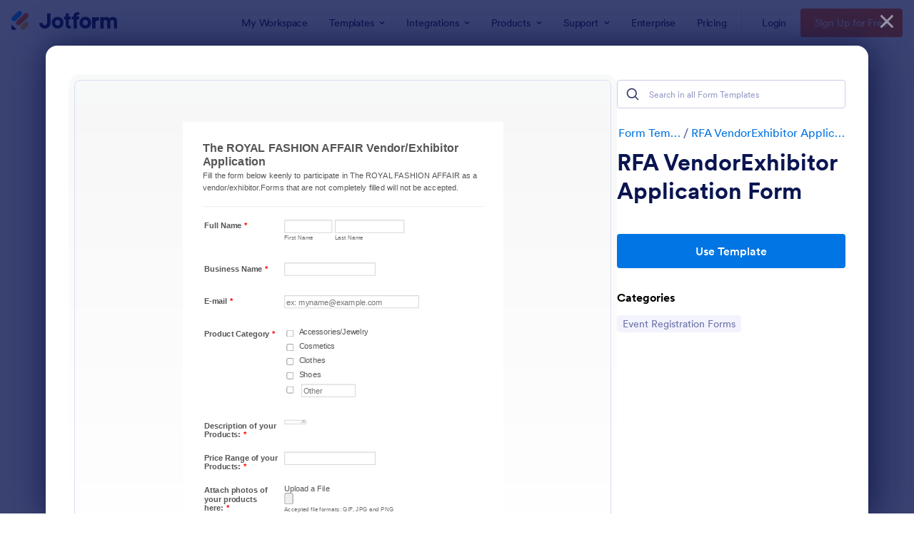

--- FILE ---
content_type: text/html; charset=UTF-8
request_url: https://www.jotform.com/form-templates/preview/200452409473552/classic&nofs&disableSmartEmbed=1
body_size: 9152
content:
<html style="overflow: hidden; scroll-behavior: smooth;" class="supernova" lang="en"><style type="text/css">body{
position:relative;
scroll-behavior: smooth;
opacity: 1 !important; /* some templates were hidden after window.load: https://www.jotform.com/form-templates/preview/240162793309053/classic&nofs */
margin: 0 !important;
padding: 16px !important;
}
body, html {
touch-action: auto
}
.jfCardForm .jfProgress {
bottom: 20px !important;
}
.jfCardForm .jfForm-backgroundOverlay,
.jfCardForm .jfForm-backgroundUnderlay {
height: 100%;
}
#CookieBanner,
.jfForm-fullscreen,
.jfQuestion-fullscreen,
.formFooter-wrapper,
.formFooter,
.error-navigation-container {
display: none !important;
}
.sr-only { position: absolute; width: 1px; height: 1px; padding: 0; margin: -1px; overflow: hidden; clip: rect(0, 0, 0, 0); border: 0; }
.jf-branding{display:none !important;}
.header-large h2.form-header {
font-size: 2em !important;
}
@media screen and (max-width: 768px) {
.form-all {
margin-top: 0 !important;
margin-bottom: 0 !important;
}
form {
margin: 0 !important;
}
}
/* product list bug fix */
@media screen and (max-width: 480px), screen and (max-device-width: 768px) and (orientation: portrait), screen and (max-device-width: 415px) and (orientation: landscape) {
.form-line[data-payment="true"] div[data-wrapper-react="true"] {
align-items: flex-start !important;
}
}
/* <END> product list bug fix */</style><head><meta name="viewport" content="width=device-width, initial-scale=1.0, maximum-scale=2.0, user-scalable=1"><meta name="googlebot" content="noindex,indexifembedded" /><meta name="robots" content="noindex,follow" /><link rel="alternate" type="application/json+oembed" href="https://www.jotform.com/oembed/?format=json&url=https%3A%2F%2Fform.jotform.com%2F200452409473552" title="oEmbed Form"><link rel="alternate" type="text/xml+oembed" href="https://www.jotform.com/oembed/?format=xml&url=https%3A%2F%2Fform.jotform.com%2F200452409473552" title="oEmbed Form"><link rel="shortcut icon" href="https://cdn.jotfor.ms/assets/img/favicons/favicon-2021-light%402x.png"><link rel="apple-touch-icon" href="https://cdn.jotfor.ms/assets/img/favicons/favicon-2021-light%402x.png"><title>RFA VendorExhibitor Application Form</title><link href="https://cdn.jotfor.ms/s/static/d7892fde2ee/static/formCss.css" rel="stylesheet" type="text/css" /><link type="text/css" rel="stylesheet" href="https://cdn.jotfor.ms/stylebuilder/static/form-common.css?v=e6bb3ef
"/><style type="text/css">@media print{*{-webkit-print-color-adjust: exact !important;color-adjust: exact !important;}.form-section{display:inline!important}.form-pagebreak{display:none!important}.form-section-closed{height:auto!important}.page-section{position:initial!important}}</style><link type="text/css" rel="stylesheet" href="https://cdn.jotfor.ms/stylebuilder/static/form-layout/nova.css?v3.3.66493"/><link type="text/css" rel="stylesheet" href="https://cdn.jotfor.ms/themes/CSS/566a91c2977cdfcd478b4567.css?v=3.3.66493&themeRevisionID=5dca5ac9a5e86d17235d90c1"/><link type="text/css" rel="stylesheet" href="https://cdn.jotfor.ms/s/static/d7892fde2ee/css/styles/payment/payment_feature.css?3.3.66493" /><style type="text/css">.form-label-left{
width:150px;
}
.form-line{
padding-top:12px;
padding-bottom:12px;
}
.form-label-right{
width:150px;
}
body, html{
margin:0;
padding:0;
background:#fff;
}
.form-all{
margin:0px auto;
padding-top:0px;
width:590px;
color:#555 !important;
font-family:"Lucida Grande", "Lucida Sans Unicode", "Lucida Sans", Verdana, sans-serif;
font-size:14px;
}
.form-radio-item label, .form-checkbox-item label, .form-grading-label, .form-header{
color: false;
}</style><style type="text/css" id="form-designer-style">/* Injected CSS Code */
/*PREFERENCES STYLE*/
.form-all {
font-family: Lucida Grande, sans-serif;
}
.form-all .qq-upload-button,
.form-all .form-submit-button,
.form-all .form-submit-reset,
.form-all .form-submit-print {
font-family: Lucida Grande, sans-serif;
}
.form-all .form-pagebreak-back-container,
.form-all .form-pagebreak-next-container {
font-family: Lucida Grande, sans-serif;
}
.form-header-group {
font-family: Lucida Grande, sans-serif;
}
.form-label {
font-family: Lucida Grande, sans-serif;
}
.form-label.form-label-auto {
display: inline-block;
float: left;
text-align: left;
}
.form-line {
margin-top: 12px 36px 12px 36px px;
margin-bottom: 12px 36px 12px 36px px;
}
.form-all {
width: 590px;
}
.form-label-left,
.form-label-right,
.form-label-left.form-label-auto,
.form-label-right.form-label-auto {
width: 150px;
}
.form-all {
font-size: 14px
}
.form-all .qq-upload-button,
.form-all .qq-upload-button,
.form-all .form-submit-button,
.form-all .form-submit-reset,
.form-all .form-submit-print {
font-size: 14px
}
.form-all .form-pagebreak-back-container,
.form-all .form-pagebreak-next-container {
font-size: 14px
}
.supernova .form-all, .form-all {
background-color: #fff;
border: 1px solid transparent;
}
.form-all {
color: #555;
}
.form-header-group .form-header {
color: #555;
}
.form-header-group .form-subHeader {
color: #555;
}
.form-label-top,
.form-label-left,
.form-label-right,
.form-html,
.form-checkbox-item label,
.form-radio-item label {
color: #555;
}
.form-sub-label {
color: #6f6f6f;
}
.supernova {
background-color: rgba(224,211,224,0.03);
}
.supernova body {
background: transparent;
}
.form-textbox,
.form-textarea,
.form-radio-other-input,
.form-checkbox-other-input,
.form-captcha input,
.form-spinner input {
background-color: undefined;
}
.supernova {
background-image: none;
}
#stage {
background-image: none;
}
.form-all {
background-image: none;
}
.ie-8 .form-all:before { display: none; }
.ie-8 {
margin-top: auto;
margin-top: initial;
}
/*PREFERENCES STYLE*//*__INSPECT_SEPERATOR__*/
/* Injected CSS Code */</style><style type="text/css">body{ scroll-behavior: smooth; } body, html { touch-action: auto } .jfCardForm { overflow: hidden;} .jfCardForm .jfProgress { bottom: 20px !important; } .jfCardForm .jfForm-backgroundOverlay, .jfCardForm .jfForm-backgroundUnderlay { height: 100%; } .sr-only { position: absolute; width: 1px; height: 1px; padding: 0; margin: -1px; overflow: hidden; clip: rect(0, 0, 0, 0); border: 0; } html { -webkit-overflow-scrolling: touch; overflow: scroll; }body { height: 100%; overflow: scroll; }.form-line-error.donation_cont.form-validation-error, .form-line-error[data-type="control_paymentmethods"] {background: transparent !important;}.form-line-error.donation_cont .form-error-message, [data-type="control_paymentmethods"] .form-error-message {display:none;}.product-container-wrapper .form-sub-label-container{position:relative;}.product-container-wrapper .donation_currency {position: absolute;width: 46px;text-align: right;right: 10px !important;top: 10px;}.form-line-error.donation_cont.form-validation-error .form-radio+label:before, [data-type="control_paymentmethods"] .form-radio+label:before{border-color: rgba(195, 202, 216, 0.75) !important; box-shadow: none !important}</style><script type="text/javascript">document.addEventListener("DOMContentLoaded", function(test){
var user = {"username":"guest_9f96ff78e4de12a6","name":null,"email":null,"website":null,"time_zone":null,"account_type":{"name":"GUEST","currency":"USD","limits":{"submissions":10,"overSubmissions":10,"sslSubmissions":10,"payments":1,"uploads":104857600,"tickets":0,"subusers":0,"api-daily-limit":100,"views":1000,"formCount":5,"hipaaCompliance":false,"emails":{"reminderEmailBlocks":1},"fieldPerForm":100,"totalSubmissions":500,"signedDocuments":1,"elementPerWorkflow":100,"aiAgents":5,"aiConversations":10,"aiSessions":1000,"aiPhoneCall":600,"aiKnowledgeBase":30000,"aiAgentSms":1},"prices":{"monthly":0,"yearly":0,"biyearly":0},"plimusIDs":{"monthly":0,"yearly":0,"biyearly":0},"planType":"2022","currentPlanType":"2022","isVisible":false},"status":null,"created_at":null,"updated_at":null,"region":null,"is_verified":null,"allowMyApps":true,"allowStoreBuilder":true,"allowSign":true,"allowSignPublicLinkV2":true,"conditionEngineBetaUser":false,"isNewValidation":false,"singleSubmissionViewBetaUser":false,"newInsertUpdateDataBetaUser":false,"isBackendFieldValidationEnabled":false,"isInputTableBetaUserEnabled":true,"submissionQViewerBetaUser":false,"isAppsLaunched":true,"allowInboxSubThread":false,"allowNewThankYouPage":false,"allowDigest":false,"allowAutoDeleteSubmissions":false,"isAppSubdomainAllowed":true,"branding21":"1","allowWorkflowFeatures":true,"allowAllSubmissions":false,"reactivationAnnouncement":false,"allowPageBuilder":false,"allowAcademy":true,"allowDonationBox":true,"allowNewCondition":false,"allowMixedListing":true,"headerShowUpgrade":false,"allowWorkflowV2":true,"workflowAIActionEnabled":false,"isDefaultToolPromptEnable":false,"isPortalUserManagementBetaUserEnabled":true,"allowAIAgentFormFiller":true,"aiAgentBetaUser":true,"AIAgentBetaAccepted":"1","aiAgentReleased":true,"aiFormBuilderBetaUserAgreement":"1","allowPaymentReusableForEnterprise":false,"aiSupportAgentEnabled":true,"isNewFolderStructureAvailable":false,"isTeamLabelsEnabledUser":false,"isNewFormTransferEnabled":true,"allowAIFormDesigner":false,"isAISmartPDFAllowed":false,"isSmartPDFFormViewSelectionAllowed":false,"isAllowCreateDocumentWithAI":false,"salesforceAIAgentBetaUser":false,"teamsBetaUser":"0","allowEncryptionV2":true,"isFormBuilderNewShare":false,"ofacUser":false,"isSupportersAllowedToLoginOptionEnabled":true,"isNewSMTPFlowEnabled":true,"showNewBadgesForWorkflow":false,"limitEstimation":null,"notifications":[],"forceHipaaModal":false,"identifier":"e0ec5fea48c64e31adf9d7514bec7690","is2FAActive":false,"is2FAEnabled":false}
var userCreationDate = (user && user.created_at !== null) ? new Date(user.created_at) : null;
var signReleaseDate = new Date("2022-10-04");
var isGuestUser = !user || user.account_type.name === "GUEST";
var showSignWatermark = isGuestUser || userCreationDate.getTime() >= signReleaseDate.getTime();
// Mock _paypalCompleteJS as a constructor
window._paypalCompleteJS = function () {
this.initialization = function () {};
};
if (showSignWatermark) {
var signatureFields = document.querySelectorAll('[data-type="control_signature"]');
signatureFields.forEach(function(signatureField){
var inputArea = signatureField.querySelector(".signature-wrapper");
if (inputArea !== null) {
inputArea.style.position = "relative";
var div = document.createElement("div");
div.style = "position: absolute; bottom: 6px; right: 10px; font-size: 10px; font-family: Inter, sans-serif; pointer-events: none;";
var powerText = document.createElement("div");
powerText.innerText = "Powered by ";
var signSpan = document.createElement("span");
signSpan.style = "color: rgb(123, 182, 15); font-weight: 700;";
signSpan.innerText = "Jotform Sign";
powerText.appendChild(signSpan);
div.appendChild(powerText);
inputArea.appendChild(div);
}
});
}
if (document.querySelector("div.form-all") !== null){
var formOffset = window.getComputedStyle(document.querySelector("div.form-all"), ":before").getPropertyValue("top");
if(parseInt(formOffset.replace("px", "")) < 0){
document.querySelector("div.form-all").style.cssText = "margin-top:0 !important";
// document.querySelector("div.form-all").style.top = ( -1 * parseInt(formOffset.replace("px", "")) + "px");
document.querySelector("div.form-all").style.marginBottom = (-1 * parseInt(formOffset.replace("px", "")) + "px");
}
}
}, false);setInterval(function(){if (document.querySelectorAll("iframe").length) { document.querySelectorAll("iframe").forEach(function(embed, index){ embed.title = "Form Embed - " + (++index); }); } var form = document.querySelectorAll("form.jotform-form"); if(typeof form !== "undefined" && form && form.length){ form[0].setAttribute("action", "/form-templates/preview/thank-you/classic?"); form[0].setAttribute("method", "post"); } }, 1000); var _extScriptSources = '["https:\/\/cdn.jotfor.ms\/s\/static\/d7892fde2ee\/static\/prototype.forms.js","https:\/\/cdn.jotfor.ms\/s\/static\/d7892fde2ee\/static\/jotform.forms.js","https:\/\/cdn.jotfor.ms\/s\/static\/d7892fde2ee\/js\/punycode-1.4.1.min.js","https:\/\/cdn.jotfor.ms\/s\/static\/d7892fde2ee\/js\/vendor\/imageinfo.js","https:\/\/cdn.jotfor.ms\/s\/static\/d7892fde2ee\/file-uploader\/fileuploader.js"]'; function loadInlineScripts(){	JotForm.newDefaultTheme = false;
JotForm.extendsNewTheme = false;
JotForm.singleProduct = false;
JotForm.newPaymentUIForNewCreatedForms = false;
JotForm.texts = {"confirmEmail":"E-mail does not match","pleaseWait":"Please wait...","validateEmail":"You need to validate this e-mail","confirmClearForm":"Are you sure you want to clear the form","lessThan":"Your score should be less than or equal to","incompleteFields":"There are incomplete required fields. Please complete them.","required":"This field is required.","requireOne":"At least one field required.","requireEveryRow":"Every row is required.","requireEveryCell":"Every cell is required.","email":"Enter a valid e-mail address","alphabetic":"This field can only contain letters","numeric":"This field can only contain numeric values","alphanumeric":"This field can only contain letters and numbers.","cyrillic":"This field can only contain cyrillic characters","url":"This field can only contain a valid URL","currency":"This field can only contain currency values.","fillMask":"Field value must fill mask.","uploadExtensions":"You can only upload following files:","noUploadExtensions":"File has no extension file type (e.g. .txt, .png, .jpeg)","uploadFilesize":"File size cannot be bigger than:","uploadFilesizemin":"File size cannot be smaller than:","gradingScoreError":"Score total should only be less than or equal to","inputCarretErrorA":"Input should not be less than the minimum value:","inputCarretErrorB":"Input should not be greater than the maximum value:","maxDigitsError":"The maximum digits allowed is","minCharactersError":"The number of characters should not be less than the minimum value:","maxCharactersError":"The number of characters should not be more than the maximum value:","freeEmailError":"Free email accounts are not allowed","minSelectionsError":"The minimum required number of selections is ","maxSelectionsError":"The maximum number of selections allowed is ","pastDatesDisallowed":"Date must not be in the past.","dateLimited":"This date is unavailable.","dateInvalid":"This date is not valid. The date format is {format}","dateInvalidSeparate":"This date is not valid. Enter a valid {element}.","ageVerificationError":"You must be older than {minAge} years old to submit this form.","multipleFileUploads_typeError":"{file} has invalid extension. Only {extensions} are allowed.","multipleFileUploads_sizeError":"{file} is too large, maximum file size is {sizeLimit}.","multipleFileUploads_minSizeError":"{file} is too small, minimum file size is {minSizeLimit}.","multipleFileUploads_emptyError":"{file} is empty, please select files again without it.","multipleFileUploads_uploadFailed":"File upload failed, please remove it and upload the file again.","multipleFileUploads_onLeave":"The files are being uploaded, if you leave now the upload will be cancelled.","multipleFileUploads_fileLimitError":"Only {fileLimit} file uploads allowed.","dragAndDropFilesHere_infoMessage":"Drag and drop files here","chooseAFile_infoMessage":"Choose a file","maxFileSize_infoMessage":"Max. file size","generalError":"There are errors on the form. Please fix them before continuing.","generalPageError":"There are errors on this page. Please fix them before continuing.","wordLimitError":"Too many words. The limit is","wordMinLimitError":"Too few words. The minimum is","characterLimitError":"Too many Characters. The limit is","characterMinLimitError":"Too few characters. The minimum is","ccInvalidNumber":"Credit Card Number is invalid.","ccInvalidCVC":"CVC number is invalid.","ccInvalidExpireDate":"Expire date is invalid.","ccInvalidExpireMonth":"Expiration month is invalid.","ccInvalidExpireYear":"Expiration year is invalid.","ccMissingDetails":"Please fill up the credit card details.","ccMissingProduct":"Please select at least one product.","ccMissingDonation":"Please enter numeric values for donation amount.","disallowDecimals":"Please enter a whole number.","restrictedDomain":"This domain is not allowed","ccDonationMinLimitError":"Minimum amount is {minAmount} {currency}","requiredLegend":"All fields marked with * are required and must be filled.","geoPermissionTitle":"Permission Denied","geoPermissionDesc":"Check your browser's privacy settings.","geoNotAvailableTitle":"Position Unavailable","geoNotAvailableDesc":"Location provider not available. Please enter the address manually.","geoTimeoutTitle":"Timeout","geoTimeoutDesc":"Please check your internet connection and try again.","selectedTime":"Selected Time","formerSelectedTime":"Former Time","cancelAppointment":"Cancel Appointment","cancelSelection":"Cancel Selection","confirmSelection":"Confirm Selection","noSlotsAvailable":"No slots available","slotUnavailable":"{time} on {date} has been selected is unavailable. Please select another slot.","multipleError":"There are {count} errors on this page. Please correct them before moving on.","oneError":"There is {count} error on this page. Please correct it before moving on.","doneMessage":"Well done! All errors are fixed.","invalidTime":"Enter a valid time","doneButton":"Done","reviewSubmitText":"Review and Submit","nextButtonText":"Next","prevButtonText":"Previous","seeErrorsButton":"See Errors","notEnoughStock":"Not enough stock for the current selection","notEnoughStock_remainedItems":"Not enough stock for the current selection ({count} items left)","soldOut":"Sold Out","justSoldOut":"Just Sold Out","selectionSoldOut":"Selection Sold Out","subProductItemsLeft":"({count} items left)","startButtonText":"START","submitButtonText":"Submit","submissionLimit":"Sorry! Only one entry is allowed. <br> Multiple submissions are disabled for this form.","reviewBackText":"Back to Form","seeAllText":"See All","progressMiddleText":"of","fieldError":"field has an error.","error":"Error"};
JotForm.activeRedirect = "thanktext";
JotForm.submitError="jumpToFirstError";
JotForm.init(function(){
/*INIT-START*/
if (window.JotForm && JotForm.accessible) $('input_7').setAttribute('tabindex',0);
if (window.JotForm && JotForm.accessible) $('input_22').setAttribute('tabindex',0);
if (window.JotForm && JotForm.accessible) $('input_17').setAttribute('tabindex',0);
if (window.JotForm && JotForm.accessible) $('input_24').setAttribute('tabindex',0);
if (window.JotForm && JotForm.accessible) $('input_11').setAttribute('tabindex',0);
if (window.JotForm && JotForm.accessible) $('input_13').setAttribute('tabindex',0);
if (window.JotForm && JotForm.accessible) $('input_19').setAttribute('tabindex',0);
setTimeout(function() {
JotForm.initMultipleUploads();
}, 2);
/*INIT-END*/
});
setTimeout(function() {
JotForm.paymentExtrasOnTheFly([null,{"name":"theRoyal","qid":"1","text":"The ROYAL FASHION AFFAIR Vendor\u002FExhibitor Application","type":"control_head"},{"name":"submitForm","qid":"2","text":"Submit Form","type":"control_button"},null,{"name":"fullName","qid":"4","text":"Full Name","type":"control_fullname"},{"name":"email","qid":"5","subLabel":"","text":"E-mail","type":"control_email"},null,{"name":"businessName","qid":"7","text":"Business Name","type":"control_textbox"},null,null,null,{"name":"facebook","qid":"11","text":"Facebook ","type":"control_textbox"},null,{"name":"website13","qid":"13","text":"Website:","type":"control_textbox"},null,{"name":"productCategory15","qid":"15","text":"Product Category","type":"control_checkbox"},null,{"name":"priceRange","qid":"17","text":"Price Range of your Products:","type":"control_textbox"},null,{"name":"additionalCommentsquestions","qid":"19","subLabel":"If you have additional questions or comments, let us know here.","text":"Additional Comments\u002FQuestions:","type":"control_textarea"},{"name":"attachPhotos","qid":"20","subLabel":"Accepted file formats: GIF, JPG and PNG","text":"Attach photos of your products here:","type":"control_fileupload"},null,{"name":"descriptionOf","qid":"22","text":"Description of your Products:","type":"control_textarea"},{"name":"clickTo23","qid":"23","text":"Social Pages","type":"control_head"},{"name":"instagram","qid":"24","text":"Instagram","type":"control_textbox"}]);}, 20);
var all_spc = document.querySelectorAll("form[id='200452409473552'] .si" + "mple" + "_spc");
for (var i = 0; i < all_spc.length; i++)
{
all_spc[i].value = "200452409473552-200452409473552";
}
}</script></head><body style="overflow-x:hidden;"><form class="jotform-form" onsubmit="return typeof testSubmitFunction !== 'undefined' && testSubmitFunction();" action="/form-templates/preview/thank-you/classic" method="post" enctype="multipart/form-data" name="form_200452409473552" id="200452409473552" accept-charset="utf-8" autocomplete="on"><input type="hidden" name="formID" value="200452409473552" /><input type="hidden" id="JWTContainer" value="" /><input type="hidden" id="cardinalOrderNumber" value="" /><input type="hidden" id="jsExecutionTracker" name="jsExecutionTracker" value="build-date-1762286994964" /><input type="hidden" id="submitSource" name="submitSource" value="unknown" /><input type="hidden" id="submitDate" name="submitDate" value="undefined" /><input type="hidden" id="buildDate" name="buildDate" value="1762286994964" /><div role="main" class="form-all"><ul class="form-section page-section" role="presentation"><li id="cid_1" class="form-input-wide" data-type="control_head"><div class="form-header-group header-small"><div class="header-text httal htvam"><h3 id="header_1" class="form-header" data-component="header">The ROYAL FASHION AFFAIR Vendor/Exhibitor Application</h3><div id="subHeader_1" class="form-subHeader">Fill the form below keenly to participate in The ROYAL FASHION AFFAIR as a vendor/exhibitor.Forms that are not completely filled will not be accepted.</div></div></div></li><li class="form-line jf-required" data-type="control_fullname" id="id_4"><label class="form-label form-label-left" id="label_4" for="first_4" aria-hidden="false"> Full Name<span class="form-required">*</span> </label><div id="cid_4" class="form-input jf-required"><div data-wrapper-react="true"><span class="form-sub-label-container" style="vertical-align:top" data-input-type="first"><input type="text" id="first_4" name="q4_fullName[first]" class="form-textbox validate[required]" data-defaultvalue="" autoComplete="section-input_4 given-name" size="10" data-component="first" aria-labelledby="label_4 sublabel_4_first" required="" value="" /><label class="form-sub-label" for="first_4" id="sublabel_4_first" style="min-height:13px">First Name</label></span><span class="form-sub-label-container" style="vertical-align:top" data-input-type="last"><input type="text" id="last_4" name="q4_fullName[last]" class="form-textbox validate[required]" data-defaultvalue="" autoComplete="section-input_4 family-name" size="15" data-component="last" aria-labelledby="label_4 sublabel_4_last" required="" value="" /><label class="form-sub-label" for="last_4" id="sublabel_4_last" style="min-height:13px">Last Name</label></span></div></div></li><li class="form-line jf-required" data-type="control_textbox" id="id_7"><label class="form-label form-label-left form-label-auto" id="label_7" for="input_7" aria-hidden="false"> Business Name<span class="form-required">*</span> </label><div id="cid_7" class="form-input jf-required"> <input type="text" id="input_7" name="q7_businessName" data-type="input-textbox" class="form-textbox validate[required]" data-defaultvalue="" size="20" placeholder=" " data-component="textbox" aria-labelledby="label_7" required="" value="" /> </div></li><li class="form-line jf-required" data-type="control_email" id="id_5"><label class="form-label form-label-left form-label-auto" id="label_5" for="input_5" aria-hidden="false"> E-mail<span class="form-required">*</span> </label><div id="cid_5" class="form-input jf-required"> <input type="email" id="input_5" name="q5_email" class="form-textbox validate[required, Email]" data-defaultvalue="" autoComplete="section-input_5 email" size="30" placeholder="ex: myname@example.com" data-component="email" aria-labelledby="label_5" required="" value="" /> </div></li><li class="form-line jf-required" data-type="control_checkbox" id="id_15"><label class="form-label form-label-left form-label-auto" id="label_15" aria-hidden="false"> Product Category<span class="form-required">*</span> </label><div id="cid_15" class="form-input jf-required"><div class="form-single-column" role="group" aria-labelledby="label_15" data-component="checkbox"><span class="form-checkbox-item" style="clear:left"><span class="dragger-item"></span><input aria-describedby="label_15" type="checkbox" class="form-checkbox validate[required]" id="input_15_0" name="q15_productCategory15[]" required="" value="Accessories/Jewelry" /><label id="label_input_15_0" for="input_15_0">Accessories/Jewelry</label></span><span class="form-checkbox-item" style="clear:left"><span class="dragger-item"></span><input aria-describedby="label_15" type="checkbox" class="form-checkbox validate[required]" id="input_15_1" name="q15_productCategory15[]" required="" value="Cosmetics" /><label id="label_input_15_1" for="input_15_1">Cosmetics</label></span><span class="form-checkbox-item" style="clear:left"><span class="dragger-item"></span><input aria-describedby="label_15" type="checkbox" class="form-checkbox validate[required]" id="input_15_2" name="q15_productCategory15[]" required="" value="Clothes" /><label id="label_input_15_2" for="input_15_2">Clothes</label></span><span class="form-checkbox-item" style="clear:left"><span class="dragger-item"></span><input aria-describedby="label_15" type="checkbox" class="form-checkbox validate[required]" id="input_15_3" name="q15_productCategory15[]" required="" value="Shoes" /><label id="label_input_15_3" for="input_15_3">Shoes</label></span><span class="form-checkbox-item" style="clear:left"><input type="checkbox" class="form-checkbox-other form-checkbox validate[required]" name="q15_productCategory15[other]" id="other_15" tabindex="0" aria-label="Other" value="other" /><label id="label_other_15" style="text-indent:0" for="other_15"><span class="jfHiddenTextLabel">Other</span> </label><input type="text" class="form-checkbox-other-input form-textbox" name="q15_productCategory15[other]" data-otherhint="Other" size="15" id="input_15" placeholder="Other" /><br /></span></div></div></li><li class="form-line jf-required" data-type="control_textarea" id="id_22"><label class="form-label form-label-left form-label-auto" id="label_22" for="input_22" aria-hidden="false"> Description of your Products:<span class="form-required">*</span> </label><div id="cid_22" class="form-input jf-required"> <textarea id="input_22" class="form-textarea validate[required]" name="q22_descriptionOf" data-component="textarea" required="" aria-labelledby="label_22" style="height:6px;width:40px;"></textarea> </div></li><li class="form-line jf-required" data-type="control_textbox" id="id_17"><label class="form-label form-label-left form-label-auto" id="label_17" for="input_17" aria-hidden="false"> Price Range of your Products:<span class="form-required">*</span> </label><div id="cid_17" class="form-input jf-required"> <input type="text" id="input_17" name="q17_priceRange" data-type="input-textbox" class="form-textbox validate[required]" data-defaultvalue="" size="20" placeholder=" " data-component="textbox" aria-labelledby="label_17" required="" value="" /> </div></li><li class="form-line jf-required" data-type="control_fileupload" id="id_20"><label class="form-label form-label-left form-label-auto" id="label_20" for="input_20" aria-hidden="false"> Attach photos of your products here:<span class="form-required">*</span> </label><div id="cid_20" class="form-input jf-required"><div data-wrapper-react="true"><span class="form-sub-label-container" style="vertical-align:top"><div class="qq-uploader-buttonText-value">Upload a File</div><input type="file" id="input_20" name="q20_attachPhotos[]" multiple="" class="form-upload-multiple validate[required]" data-imagevalidate="yes" data-file-accept="jpg, jpeg, png, gif" data-file-maxsize="5000" data-file-minsize="0" data-file-limit="0" data-component="fileupload" required="" /><label class="form-sub-label" for="input_20" style="min-height:13px">Accepted file formats: GIF, JPG and PNG</label></span><span style="display:none" class="cancelText">Cancel</span><span style="display:none" class="ofText">of</span></div></div></li><li id="cid_23" class="form-input-wide" data-type="control_head"><div class="form-header-group header-default"><div class="header-text httal htvam"><h1 id="header_23" class="form-header" data-component="header" data-heading=\"h1\">Social Pages</h1></div></div></li><li class="form-line form-line-column form-col-1" data-type="control_textbox" id="id_24"><label class="form-label form-label-top" id="label_24" for="input_24" aria-hidden="false"> Instagram </label><div id="cid_24" class="form-input-wide"> <input type="text" id="input_24" name="q24_instagram" data-type="input-textbox" class="form-textbox" data-defaultvalue="" size="20" placeholder=" " data-component="textbox" aria-labelledby="label_24" value="" /> </div></li><li class="form-line form-line-column form-col-2" data-type="control_textbox" id="id_11"><label class="form-label form-label-top" id="label_11" for="input_11" aria-hidden="false"> Facebook </label><div id="cid_11" class="form-input-wide"> <input type="text" id="input_11" name="q11_facebook" data-type="input-textbox" class="form-textbox" data-defaultvalue="" size="20" placeholder=" " data-component="textbox" aria-labelledby="label_11" value="" /> </div></li><li class="form-line form-line-column form-col-3" data-type="control_textbox" id="id_13"><label class="form-label form-label-top" id="label_13" for="input_13" aria-hidden="false"> Website: </label><div id="cid_13" class="form-input-wide"> <input type="text" id="input_13" name="q13_website13" data-type="input-textbox" class="form-textbox" data-defaultvalue="" size="20" placeholder=" " data-component="textbox" aria-labelledby="label_13" value="" /> </div></li><li class="form-line" data-type="control_textarea" id="id_19"><label class="form-label form-label-left form-label-auto" id="label_19" for="input_19" aria-hidden="false"> Additional Comments/Questions: </label><div id="cid_19" class="form-input"> <span class="form-sub-label-container" style="vertical-align:top"><textarea id="input_19" class="form-textarea" name="q19_additionalCommentsquestions" data-component="textarea" aria-labelledby="label_19 sublabel_input_19" style="height:6px;width:40px;"></textarea><label class="form-sub-label" for="input_19" id="sublabel_input_19" style="min-height:13px">If you have additional questions or comments, let us know here.</label></span> </div></li><li class="form-line" data-type="control_button" id="id_2"><div id="cid_2" class="form-input-wide"><div data-align="auto" class="form-buttons-wrapper form-buttons-auto jsTest-button-wrapperField"><button id="input_2" type="submit" class="form-submit-button submit-button jf-form-buttons jsTest-submitField legacy-submit" data-component="button" data-content="">Submit Form</button></div></div></li><li style="display:none">Should be Empty: <input type="text" name="website" value="" type="hidden" /></li></ul></div><input type="hidden" class="simple_spc" id="simple_spc" name="simple_spc" value="200452409473552" /></form></body><script type="text/javascript">document.addEventListener("DOMContentLoaded", function(event) {
//remove form branding
if (typeof window.brandingFooter === 'object' && window.brandingFooter !== null) {
if (typeof window.brandingFooter.init === 'function') {
window.brandingFooter.init = function() {
return null;
};
}
for (const key in window.brandingFooter) {
if (typeof window.brandingFooter[key] === 'function') {
window.brandingFooter[key] = function() {
return null;
};
}
}
} else if (typeof window.brandingFooter === 'function') {
window.brandingFooter = function() {
return null;
};
}
//END remove form branding
var loaderRemoved = false;
try {
if (typeof window.top.Commons !== "undefined") {
window.top.Commons.showHideFormLoaderIndicators(true);
loaderRemoved = true;
}
} catch {
// Cannot access to window.top on the salesforce platform becouse of cross-origin
}
try {
if (!loaderRemoved && typeof window.parent.Embed !== "undefined") {
window.parent.Embed.hideFormLoaderIndicators();
loaderRemoved = true;
} else if (!loaderRemoved) {
var loaders = Array.from((window.parent.document || document).querySelectorAll("div.template-loader"));
loaders.forEach(function(loader) {
loader.style.display = "none";
});
if (typeof window.parent.loadJSFiles !== "undefined" ) {
console.log('window.parent.loadJSFiles called!');
window.parent.loadJSFiles();
}
}
} catch(e) {
// Cannot access to window.top on the becouse of cross-origin
}
});
var jfServerInterval = setInterval(function () {
if (typeof window.JotForm !== "undefined") {
JotForm.server = window.location.origin + "/server.php";
JotForm.getServerURL = function() {
JotForm.server = window.location.origin + "/server.php";
}
window.clearInterval(jfServerInterval);
}
}, 100);
let previewContainer = document.querySelector("body");
function loadJSFiles() {
if (!window.isExtScriptSourcesLoaded) {
var sources = JSON.parse(window._extScriptSources);
if (sources && sources.length) {
loadScriptSequentially(sources, 0).then(() => {
loadInlineScripts();
});
} else {
loadInlineScripts();
}
window.isExtScriptSourcesLoaded = true;
}
}
function loadScriptSequentially(sources, index) {
return new Promise((resolve, reject) => {
if (index >= sources.length) {
setTimeout(() => {
window.document.dispatchEvent(new Event("DOMContentLoaded", {
bubbles: true,
cancelable: true
}));
}, 300);
resolve();
return;
}
let script = document.createElement('script');
script.src = sources[index];
script.onload = () => {
if (sources[index].includes('sortingProducts.js')) {
setTimeout(() => {
initSortingProductsLoad();
}, 600);
}
loadScriptSequentially(sources, index + 1).then(resolve).catch(reject);
};
script.onerror = reject;
document.getElementsByTagName('head')[0].appendChild(script);
});
}
function loadAppDirectoryAssets() {
try {
if (typeof window.parent.wlaSourceList == "undefined") {
return;
}
window.parent.wlaSourceList.push({type: 'JS', url: "https://cdn.jotfor.ms/landings/assets/js/form-templates/min/core-min.js?v=1762257044"});
window.parent.wlaSourceList.push({type: 'JS', url: "https://cdn.jotfor.ms/s/umd/0ba313e3da4/for-actions.js?v=1762257044"});
if (typeof window.parent.loadAfter !== "function") {
return;
}
window.parent.loadAfter(window.parent.wlaSourceList);
} catch {
// Cannot access to window.top on the becouse of cross-origin
}
}
if(('ontouchstart' in window) || (navigator.maxTouchPoints > 0) || (navigator.msMaxTouchPoints > 0)) {
previewContainer.addEventListener("touchstart", function _listener(event) {
const cookieBanner = document.querySelector('#CookieBanner');
if (cookieBanner && cookieBanner.contains(event.target)) {
console.log('TemplatesPreview :: touchstart on cookiebot wrapper');
return;
}
previewContainer.removeEventListener("touchstart", _listener, true);
loadJSFiles();
loadAppDirectoryAssets();
}, true);
}
previewContainer.addEventListener("mouseenter", function _listener( event ) {
previewContainer.removeEventListener("mouseenter", _listener, true);
loadJSFiles();
loadAppDirectoryAssets();
}, true);</script></html>

--- FILE ---
content_type: text/css;charset=UTF-8
request_url: https://cdn.jotfor.ms/stylebuilder/static/form-layout/nova.css?v3.3.66493
body_size: 8816
content:
@import "/stylebuilder/static/control_appointment.css";@import "/stylebuilder/static/control_inline.css";*{box-sizing:border-box}.form-all{font-size:14px;color:#000;background-repeat:no-repeat}.form-line{padding:12px 36px;margin:6px 0;width:100%}@supports (-webkit-touch-callout:none){.form-line:not(:hover) .form-description{display:none}}.form-label-left,.form-label-right,.form-label-top{font-weight:700;margin-bottom:9px}.form-label-right{margin-right:0;padding-right:15px}.form-captcha input,.form-dropdown,.form-textarea,.form-textbox{padding:3px;margin-left:0;border:1px solid #ccc;font-size:1em;line-height:1.071em;-moz-box-shadow:0 1px 2px #eee inset;-webkit-box-shadw:0 1px 2px #eee inset;box-shadow:inset 0 1px 2px #eee}.form-spinner input{padding:3px}.stripe-payment-wrapper .form-textbox.cc_firstName,.stripe-payment-wrapper .form-textbox.cc_lastName{color:#000!important;height:27px;font-size:1em;padding:0 4px}.form-textbox.cc_numberMount{min-width:155px}.stripe-payment-wrapper .form-address-table.payment-form-table .form-sub-label{white-space:nowrap}.stripe-payment-wrapper .form-address-table.payment-form-table .form-sub-label-container{width:100%;padding-top:12px;margin-right:0}.stripe-payment-wrapper .form-address-table.payment-form-table .form-sub-label-container input{width:100%;border-radius:4px;border-width:1px;border-style:solid;display:block;color:#000;font-family:roboto,sans-serif;font-weight:400;padding-left:13px;height:42.09px;box-shadow:0 1px 1px rgba(0,0,0,.03),0 3px 6px rgba(0,0,0,.02)}.stripe-payment-wrapper .form-textbox.cc_cardExpiryMount,.stripe-payment-wrapper .form-textbox.cc_ccv,.stripe-payment-wrapper .form-textbox.cc_ccvMount,.stripe-payment-wrapper .form-textbox.cc_number,.stripe-payment-wrapper .form-textbox.cc_numberMount{padding:1px 4px 0;height:29px;white-space:nowrap;font-size:1em}.stripe-payment-wrapper .form-textbox.cc_cardExpiryMount,.stripe-payment-wrapper .form-textbox.cc_numberMount{min-width:155px;width:100%}.stripe-payment-wrapper .payment-form-table td:first-child .form-sub-label-container{margin-left:0!important}.stripe-payment-wrapper input[data-component=paymentDonation]{width:155px}.stripe-payment-wrapper hr{border:0;border-top:1px solid #ccc;margin-top:20px}.dropdown-container .select-area,.dropdown-container .select-content{border-color:#ccc;background-color:#fff}.form-product-category-item{border-color:hsla(0,0%,40%,.2)}.paypalcomplete-payment-wrapper .form-textbox.cc_cardExpiryMount,.paypalcomplete-payment-wrapper .form-textbox.cc_ccv,.paypalcomplete-payment-wrapper .form-textbox.cc_ccvMount,.paypalcomplete-payment-wrapper .form-textbox.cc_number,.paypalcomplete-payment-wrapper .form-textbox.cc_numberMount{padding:1px 4px 0;height:29px;white-space:nowrap;font-size:1em}.paypalcomplete-payment-wrapper .form-textbox.cc_numberMount,.paypalcomplete-payment-wrapperr .form-textbox.cc_cardExpiryMount{min-width:155px;width:100%}.form-all .form-upload{border:none;box-shadow:none}.form-sub-label{font-size:.786em;margin-top:3px}.form-dropdown{padding:2px;font-size:.857em}.form-dropdown[size]::-webkit-scrollbar{-webkit-appearance:none;appearance:none;width:6px}.form-dropdown[size]::-webkit-scrollbar-thumb{border-radius:4px;background-color:rgba(0,0,0,.5);box-shadow:0 0 1px hsla(0,0%,100%,.5)}.form-checkbox,.form-radio{vertical-align:top;margin-top:4px}.form-checkbox-item label,.form-grading-label,.form-radio-item label{font-size:1em;color:#000}.form-checkbox-item,.form-radio-item{margin-top:0;margin-bottom:6px}.form-header-group{background:transparent;padding:24px 0;margin:12px 36px 18px;border:1px solid #e3e3e3;border-right:none;border-left:none}.form-header-group+.form-header-group,li:first-child .form-header-group{border-top:0}h1.form-header{font-size:2.143em}h2.form-header{font-size:1.714em}h3.form-header{font-size:1.5em}.form-header{color:#000}.form-subHeader{border-top:none;font-size:1.071em;line-height:1.5em;font-style:normal;margin:3px 0 0}.jf-form-buttons,.qq-upload-button{color:#666;border:1px solid #ccc;padding:6px 12px;text-shadow:0 1px #fff;cursor:pointer;border-radius:3px;text-align:center;box-shadow:0 1px 1px 0 #ddd;background-color:#f5f5f5}.jf-form-buttons:active,.jf-form-buttons:hover,.qq-upload-button:active,.qq-upload-button:hover{background-color:#fff}.form-buttons-wrapper{margin-top:12px;margin-bottom:12px;display:-ms-flexbox;display:flex}.form-submit-preview,.form-submit-print,.form-submit-reset{font-size:.857em;padding:4px 8px}.form-submit-print{margin-left:25px}.form-submit-print img{margin-right:3px}.form-submit-preview *{vertical-align:middle}.form-submit-preview img{margin-right:8px;width:16px;height:16px}.qq-upload-button{padding:8px 0;border-radius:6px}li:not([data-type=control_phone]) input[data-component=areaCode]{width:30px}li:not([data-type=control_phone]) input[data-component=phone]{width:83px}.form-line-active{background:#fffbea}.form-line-active input:focus,.form-line-active textarea:focus{border:1px solid #ffd300;box-shadow:0 0 3px #fff0aa}.form-line-error{background:#fff4f4}.form-line-error .form-error-message{display:-ms-flexbox;display:flex;-ms-flex-pack:start;justify-content:flex-start;-ms-flex-align:center;align-items:center;background-color:#ff4e5d;color:#fff;padding:5px}li.form-line-error .form-error-message img{margin:0 8px 0 3px;width:20px;height:20px}.form-line-error div.form-error-message .form-error-arrow{border-bottom-color:#ff4e5d}.form-error-arrow-inner{display:none}.form-matrix-table{font-size:1em}.form-matrix-column-headers,.form-matrix-row-headers{font-size:.786em;font-weight:400}.form-scale-table td,.form-scale-table th{padding:9px 6px}.form-grading-item{margin-bottom:6px}.form-collapse-table{margin:0 36px;border:1px solid #ccc;cursor:pointer;border-radius:3px 3px;box-shadow:inset 0 1px #fff,0 1px #ddd;background:#f5f5f5;background:linear-gradient(top,#f5f5f5,#eee);filter:progid:DXImageTransform.Microsoft.gradient(startColorstr="#f5f5f5",endColorstr="#eeeeee",GradientType=0)}.form-collapse-table:hover{background:#fff;background:linear-gradient(top,#fff,#f5f5f5);filter:progid:DXImageTransform.Microsoft.gradient(startColorstr="#ffffff",endColorstr="#f5f5f5",GradientType=0)}.form-collapse-table:active{background:#eee;background:linear-gradient(top,#eee,#f5f5f5);filter:progid:DXImageTransform.Microsoft.gradient(startColorstr="#eeeeee",endColorstr="#f5f5f5",GradientType=0);box-shadow:inset 0 1px #fff}.form-pagebreak{margin:0 36px;border-top:1px solid #e3e3e3;background:transparent;height:auto;overflow:hidden}.form-pagebreak-back-container{padding:24px 3px 24px 0}.form-pagebreak-next-container{padding:24px 0 24px 3px}.form-pagebreak-next{margin-left:0}.form-product-item{padding:6px;overflow:hidden;margin:0 0 9px;border-radius:6px 6px;width:100%}.form-product-item.not-found,.form-product-item.not-found~br{display:none}.hover-product-item:hover{background:none;-ms-filter:progid:DXImageTransform.Microsoft.gradient(startColorstr=#19969696,endColorstr=#19969696);filter:progid:DXImageTransform.Microsoft.gradient(startColorstr=#19969696,endColorstr=#19969696);zoom:1;background:hsla(0,0%,58.8%,.1)}.form-product-item .form-product-description{display:block;opacity:.6;padding-top:4px}.form-product-item br+br{display:none}.form-product-item img{display:block;position:static;margin:0 12px 0 0;float:left;border-radius:3px 3px}.form-product-item .form-sub-label-container{margin:9px 15px 0 0}.form-product-item .form-sub-label-container:last-of-type{margin:9px 0 0}.form-product-name{font-size:15px;margin-right:4px}.form-product-container{margin-bottom:6px;display:inline;width:94%;width:calc(100% - 20px)}#app .form-product-container{margin:0 0 6px 4px}.form-product-item .form-sub-label{display:inline;height:25px;vertical-align:top;margin-right:6px;line-height:24px;font-size:12px}.form-product-item>.form-product-item-detail{position:static;float:left;width:100%;height:auto!important}.form-product-child-table{margin-top:4px;display:none}.form-checkbox:checked~.form-product-child-table,.form-radio.form-product-has-subproducts.form-product-input:checked~.form-product-child-table,.isBuilder .form-product-child-table{display:block}.form-product-item>img+.form-product-item-detail{position:static;float:left;width:84%;width:calc(100% - 66px)}.form-product-item .form-dropdown{height:25px;padding:2px}.form-product-details{font-size:.857em}.app .form-payment-total b>span>span>span,.app .form-product-details b>span>span,.form-payment-total b>span>span>span.currency_abr,.form-product-details b>span>span.currency_abr{margin-left:0}.app .form-product-details{margin-left:5px}.form-product-item .form-checkbox,.form-product-item .form-radio{margin-right:2px}.form-line-column{clear:none;float:left;width:auto;max-width:100%}.form-line-column-clear{clear:left;width:auto;max-width:100%}.form-line[data-type=control_matrix]{overflow-x:auto}.form-line[data-type=control_matrix] [class*=form-input]{width:100%}@media screen and (max-device-width:415px) and (orientation:landscape),screen and (max-device-width:768px) and (orientation:portrait),screen and (max-width:480px){input[id*=_donation]{width:25%!important}th.form-matrix-column-headers{min-width:75px}.payment_footer.new_ui,.payment_footer.new_ui.show_coupon{display:block}.payment_footer.new_ui .total_area{width:100%;max-width:100%;padding:20px 10px 0 9px;min-width:unset;float:right;border-top:1px dashed #eee}.payment_footer.new_ui .total_area>div>div:first-child,.payment_footer.new_ui .total_area>div>div:nth-child(2){text-align:left}}#paypal-commerce-platform-container{overflow:hidden;width:100%}#paypal-card-fields .form-radio:checked~#paypal-credit-card-fields{padding:16px 0 16px 2px}#paypal-smart-buttons .form-radio:checked~#paypal-spb-area{padding:20px}#paypal-credit-card-fields input{border-radius:4px;margin-bottom:7px}#paypal-credit-card-fields input:hover{border:2px solid rgba(46,105,255,.5);box-shadow:none}#paypal-credit-card-fields input:focus{border:2px solid #2e69ff;box-shadow:none}.paypal-toggle{width:100%}.paypal-toggle>div{width:100%;border:0;border-radius:0;line-height:24px;font-weight:700;font-size:13px;background-color:transparent;outline:none!important}.paypal-toggle>div .payment-method-container{display:inline-block;cursor:pointer}.paypal-toggle label{cursor:pointer}.paypal-toggle .CC_ico{background-image:url(https://cdn.jotfor.ms/assets/img/payments/PG-CC-05.svg);background-position:50%;background-size:24px;background-repeat:no-repeat;display:inline-block;width:24px;height:24px;vertical-align:middle;position:absolute;top:0;left:0}.paypal-toggle #paypal-smart-buttons{background-image:url(https://cdn.jotfor.ms/assets/img/payments/PG-PP.svg);background-position:top 4px left 25px;background-size:72px;background-repeat:no-repeat}.paypal-toggle-content #paypal-credit-card-fields,.paypal-toggle-content #paypal-spb-area{display:none}#paypal-spb-area{margin-bottom:20px;text-align:center;background-color:rgba(0,0,0,.04);border:1px solid #eee;border-radius:4px;padding:20px;margin-top:20px;font-size:14px}.single-payment-method #paypal-spb-area{margin-top:0;margin-bottom:0}#paypal-google-pay .payment-method-container{position:relative}#paypal-google-pay .google-pay-logo{width:40px;height:auto;position:absolute;top:-6px}#paypal-google-pay #googlepay-button-container{pointer-events:none;margin-top:20px;text-align:center;padding:20px 20px 16px;background-color:rgba(0,0,0,.04);border:1px solid #eee;border-radius:4px}#paypal-google-pay #googlepay-button-container.marginBottom{margin-bottom:20px}#paypal-google-pay #googlepay-button-container .apple-pay-browser-error-icon{width:28px}#paypal-apple-pay .payment-method-container{position:relative}.apple-pay-browser-error-container{display:-ms-flexbox;display:flex;-ms-flex-align:start;align-items:flex-start;-ms-flex-pack:start;justify-content:flex-start}.apple-pay-browser-error{font-size:15px;line-height:22px}.apple-pay-browser-error-icon{width:36px;height:auto;margin-top:4px}.apple-pay-browser-error{text-align:left;margin-left:8px}#paypal-apple-pay{--apple-pay-button-height:40px}#paypal-apple-pay .apple-pay-logo{width:40px;height:auto;position:absolute;top:-7px}#paypal-apple-pay #applepay-button-container{pointer-events:none;margin-top:20px;text-align:center;padding:20px 20px 16px;background-color:rgba(0,0,0,.04);border:1px solid #eee;border-radius:4px}#paypal-apple-pay #btn-appl,#paypal-apple-pay #paypal-applepay-button{width:100%;height:40px}.loading-wallet-buttons{max-width:750px;width:100%;height:auto;background:#000;border:0;border-radius:4px;color:#fff;font-size:14px;font-weight:400;display:-ms-flexbox;display:flex;-ms-flex-pack:center;justify-content:center;-ms-flex-align:center;align-items:center;cursor:pointer;transition:.2s ease;opacity:.6;pointer-events:none;-webkit-user-select:none;-ms-user-select:none;user-select:none}.loading-wallet-buttons#googlepay-button-spinner .google-pay-logo{position:relative;top:unset;margin:2px 0 0 4px}.loading-wallet-buttons#applepay-button-spinner .apple-pay-logo{position:relative;top:unset;margin:2px 0 0 4px;width:40px;height:auto;transform:none}.loading-wallet-buttons .loading-icon{display:inline-block;width:16px;height:16px;margin-left:4px;animation:rotate .5s ease infinite}.hide-loading{display:none}#paypal-spb-area.has-fastlane{background-color:hsla(0,0%,100%,.5)}.single-payment-method #paypal-spb-area.has-fastlane{margin-top:20px}#paypal-spb-area .fastlane-checkout-header{display:none;-ms-flex-pack:justify;justify-content:space-between;-ms-flex-align:center;align-items:center;margin:0 auto 30px;max-width:750px}#paypal-spb-area .fastlane-checkout-header-text{font-size:18px;font-weight:500;margin:0}#paypal-spb-area .fastlane-closeBtn{padding:0;border:0;background-color:transparent;cursor:pointer}#paypal-spb-area .fastlane-closeBtn,#paypal-spb-area .paypalFastlaneField-wrapper{display:-ms-flexbox;display:flex;-ms-flex-align:center;align-items:center;-ms-flex-pack:center;justify-content:center}#paypal-spb-area .paypalFastlaneField-wrapper{text-align:left}#paypal-spb-area .fastlaneCheckoutButton{-ms-flex-negative:0;flex-shrink:0;max-width:750px;width:100%;height:auto;padding:15px;background:#2c2e2f;border:0;border-radius:4px;color:#fff;font-size:16px;font-weight:400;font-family:PayPalOpen-Regular,Helvetica,Arial,Liberation Sans,sans-serif;cursor:pointer;transition:.2s ease}#paypal-spb-area .fastlaneCheckoutButton:hover{background:rgba(44,46,47,.92)}#paypal-spb-area .fastlaneCheckoutButton#fastlane-checkout-button{margin-bottom:8px}#paypal-spb-area .fastlaneCheckoutButton.fastlaneContinueButton .fastlaneContinueButton-loading-icon,#paypal-spb-area .paypalFastlaneField{display:none}.paypalcomplete-payment-wrapper .paypalFastlaneField{width:100%;max-width:750px}.paypalcomplete-payment-wrapper #paypal-spb-area.paypal-sbp-area-credit-card{border:1px solid #c8ceed}#paypal-spb-area .fastlane-checkout-header-text span{font-weight:700;font-style:italic}#paypal-spb-area .fastlaneCheckoutButton.fastlaneContinueButton{-ms-flex-pack:center;justify-content:center;-ms-flex-align:center;align-items:center}#paypal-spb-area .fastlaneContinueButton.loadingWatermark .fastlaneContinueButton-loading-icon{display:inline-block;width:16px;height:16px;margin-left:4px;margin-top:-1px;animation:rotate .5s ease infinite}#paypal-spb-area .fastlane-email-pretty-format{font-size:14px;font-weight:400;line-height:20px;max-width:500px;width:100%;word-wrap:break-word;text-align:left;margin:0 8px 0 0}#paypal-spb-area .fastlane-email-change-button{color:#0057ff;font-size:14px;font-weight:600;cursor:pointer;border:0;padding:0;background-color:transparent}#paypal-spb-area .fastlane-payment-component{margin-top:16px}#paypal-spb-area .fastlane-payment-field-section{display:none;border-top:1px solid #e3e5f5;padding:16px 0 0}#paypal-spb-area #paypal-button-container,#paypal-spb-area .paypal-smart-text{max-width:750px;margin:0 auto}#paypal-spb-area .paypal-smart-text-fastlane{max-width:750px;margin:0 auto 16px}.paypalcomplete-payment-wrapper .fastlane_email{width:100%}#paypal-spb-area .paypal-smart-text{font-size:14px;font-weight:400;margin:0 auto 16px;line-height:16px}#paypal-spb-area .fastlane-watermark-container{display:none;-ms-flex-pack:end;justify-content:flex-end;-ms-flex-align:start;align-items:flex-start;margin:8px 0 16px}#paypal-spb-area .fastlane-email-section{display:none}#paypal-spb-area .fastlane-section-header{font-size:16px;font-weight:600;line-height:24px;margin:0 0 8px;text-align:left}#paypal-spb-area .fastlane-email-pretty-format-field{display:none;-ms-flex-pack:justify;justify-content:space-between;-ms-flex-align:center;align-items:center;margin-bottom:16px}#paypal-spb-area .fastlane_email{height:2.5rem;border-color:#c8ceed;color:#0a1551;font-size:14px;font-weight:400;max-width:100%}label[for=paypal-card-fields-input]{display:inline-block;position:relative;padding-left:22px}label[for=paypal-card-fields-input] .paypal-card-fields-card-icon{width:20px;height:20px;position:absolute;top:50%;left:0;transform:translateY(-50%)}.form-label-left~.form-input #paypal-credit-card-fields,.form-label-left~.form-input #paypal-spb-area{max-width:420px}.form-label-left~.form-input .paypal-toggle-content.single-payment-method{margin-top:0}.form-label-left~.form-input div[render-paypal-type=paypal-card-fields].single-payment-method{padding-top:0}div[render-paypal-type=paypal-smart-buttons] .content-area{width:90%}.content-area:after{content:"";display:block;width:100%;clear:both}#paypal-smart-buttons .payment-method-container label{width:86px;height:40px}.paypal-paylater-messages{display:none}.paypal-paylater-messages.displayMessage{display:block;padding-top:12px}#paypal-credit-card-fields .paypal-input:first-child,#paypal-credit-card-fields .paypal-input:nth-child(2){width:50%}#paypal-credit-card-fields .paypal-input:nth-child(3){width:100%}#paypal-credit-card-fields .paypal-input:nth-child(4),#paypal-credit-card-fields .paypal-input:nth-child(5),#paypal-credit-card-fields .paypal-input:nth-child(5) div.form-textbox{width:50%}#paypal-credit-card-fields .paypal-input{float:left;padding-bottom:10px;padding-right:10px}#paypal-credit-card-fields .paypal-input label{display:block;font-size:.786em;padding-bottom:3px;font-weight:400;padding-left:2px}#paypal-credit-card-fields .paypal-input>div,#paypal-credit-card-fields .paypal-input input{display:block;font-size:13px;font-weight:500;width:100%;border:1px solid #e0e0e0;border-radius:2px;height:25px!important;line-height:24px;box-shadow:none;padding:0 12px}.mollie-payment-wrapper .mollie-apm{width:100%;margin-top:30px}.payment-apm-list .payment-method-container#mollieAPM img{vertical-align:middle}#mollie-apm .payment-apm-list .payment-method-container label img,.payment-apm-list .payment-method-container#mollieAPM[data-id=creditcard] label img{position:absolute;left:34px;top:-2px;width:32px}.payment-apm-list .payment-method-container{position:relative;padding:12px!important;margin-bottom:5px;border:1px solid #eee;background-color:#fff;cursor:pointer;border-radius:3px}.payment-apm-list .payment-method-container .payment-method-alert{background-color:#fff;text-align:left;color:#7f848e;font-size:12px}.payment-method-alert .redirect-info,.payment-method-alert .something-went-wrong-info{margin:16px 0 0 5px;font-size:12px;text-align:left;display:none}.payment-apm-list .payment-method-container .payment-method-alert .redirect-info.square-apm-redirect-alert{display:block!important}.payment-apm-list .payment-method-container .payment-method-alert .something-went-wrong-info.square-apm-smth-went-wrong-alert{display:block}.payment-apm-list .payment-method-container.show-payment-method-alert .payment-method-alert{display:block;background-color:#f3f3fe;font-size:14px;margin:18px -12px -12px;padding:8px 14px;text-align:center;border-top:1px solid #eee;color:#7f848e}.payment-apm-list .payment-method-container.selected{border-color:#2e68ff!important;background-color:#f4f7fd}.payment-apm-list .payment-method-container .square-pm-icon{position:absolute;left:45px;top:10px;width:32px;height:24px;border-radius:3px}.payment-apm-list .payment-method-container svg.square-pm-icon{left:35px;top:0;width:45px;height:auto;border-radius:0}.payment-apm-list .payment-method-container[data-id*=Pay] svg.square-pm-icon{width:38px;left:40px;top:6px}.payment-apm-list .payment-method-container .form-radio+label{padding-left:78px!important}#mollie-apm .payment-apm-list .payment-method-container .form-radio+label{min-height:20px;font-size:.9375em;position:relative;cursor:pointer;-webkit-user-select:none;-ms-user-select:none;user-select:none;color:#2c3345;word-break:break-word;display:inline-block}.payment-apm-list #mollie-creditcard{padding:18px 34px}.payment-apm-list #klarnasliceit_description{display:block;padding:24px 32px 0}.payment-apm-list #mollie-credit-card-address{padding-left:32px}.payment-apm-list #mollie-credit-card-address-klarnasliceit-description{padding-top:16px}.payment-apm-list .payment-method-container h4{display:none;margin-bottom:12px;font-size:15px}table.mollie-address tr th{font-size:15px;margin-bottom:-6px}#mollie-creditcard tbody tr:first-child td,#mollie-creditcard tbody tr:nth-child(2) td,.mollie-address tbody tr:nth-child(3) td,.mollie-address tbody tr:nth-child(4) td{padding-right:0!important}.payment-apm-list #klarnasliceit_description,.payment-apm-list #mollie-credit-card-address-billie,.payment-apm-list #mollie-credit-card-address-in3,.payment-apm-list #mollie-credit-card-address-klarna,.payment-apm-list #mollie-credit-card-address-klarnapaylater,.payment-apm-list #mollie-credit-card-address-klarnapaynow,.payment-apm-list #mollie-credit-card-address-klarnasliceit,.payment-apm-list #mollie-credit-card-address-klarnasliceit-description,.payment-apm-list #mollie-credit-card-address-voucher,.payment-apm-list #mollie-creditcard,.payment-apm-list .mollie-addres{display:none}.payment-apm-list .payment-method-container.selected #klarnasliceit_description,.payment-apm-list .payment-method-container.selected #mollie-credit-card-address-billie,.payment-apm-list .payment-method-container.selected #mollie-credit-card-address-in3,.payment-apm-list .payment-method-container.selected #mollie-credit-card-address-klarna,.payment-apm-list .payment-method-container.selected #mollie-credit-card-address-klarnapaylater,.payment-apm-list .payment-method-container.selected #mollie-credit-card-address-klarnapaynow,.payment-apm-list .payment-method-container.selected #mollie-credit-card-address-klarnasliceit,.payment-apm-list .payment-method-container.selected #mollie-credit-card-address-klarnasliceit-description,.payment-apm-list .payment-method-container.selected #mollie-credit-card-address-voucher,.payment-apm-list .payment-method-container.selected #mollie-creditcard,.payment-apm-list .payment-method-container.selected .mollie-addres,.payment-apm-list .payment-method-container.selected h4{display:block}#mollie-creditcard .form-sub-label-container .form-textbox{line-height:34px;height:40px;padding-top:0;padding-bottom:0}.payment-apm-list #mollie-credit-card-address-klarnasliceit-description{font-size:14px;padding-left:32px}#mollie-credit-card-address-in3,#mollie-credit-card-address-klarna,#mollie-credit-card-address-klarnapaylater,#mollie-credit-card-address-klarnapaynow,#mollie-credit-card-address-klarnasliceit,#mollie-credit-card-address-voucher{padding-left:32px}.paymentsettings .spanel_back_btn{position:absolute;color:#a5aab0!important;right:8px;top:10px;display:block;background-color:#2f333b;text-transform:uppercase;padding:0 12px 0 24px;font-size:14px;border-radius:2px;line-height:30px;cursor:pointer;border:0}.paymentsettings .spanel_back_btn:before{background-image:url(https://cdn.jotfor.ms/assets/img/payments/sp_back_icon.svg);background-position:left 8px center;background-repeat:no-repeat;content:"";width:16px;height:30px;position:absolute;z-index:9999999;top:0;left:0;background-size:8px;opacity:.6}.productConfirmationModal{position:absolute;background-color:#262c3d;width:94%;left:3%;top:23px;border-radius:3px;color:#fff;z-index:9999999}.productConfirmationModal>p{font-size:15px;padding:0 44px 0 78px;background-image:url(https://cdn.jotfor.ms/assets/img/payments/alert_blue.svg);background-position:left 26px center;background-size:32px;line-height:18px;background-repeat:no-repeat}.productConfirmationModal>button{border:0;background-color:transparent;color:#fff;position:absolute;width:44px;height:44px;top:20px;right:0;color:transparent;background-image:url(https://cdn.jotfor.ms/assets/img/payments/close_white.svg);background-repeat:no-repeat;background-position:top right 16px;background-size:14px;cursor:pointer}.productConfirmationModal .modalActions{width:100%;border-top:1px solid #191c25;padding:12px;text-align:center}.productConfirmationModal .modalActions button{height:36px;border-radius:3px;padding:0 20px;min-width:100px;line-height:33px;cursor:pointer}.productConfirmationModal .modalActions button:first-child{border:0;background-color:transparent;color:#fff}.productConfirmationModal .modalActions button:nth-child(2){border:0;background-color:#2f90ff;color:#fff}.paymentSettingsSave{padding:20px;background-color:#3e464f;border-top:1px solid #333b44;border-radius:1px;color:#b4b9be;position:fixed;bottom:-60px;left:0;width:100%;background-size:32px 32px;background-repeat:no-repeat;background-position:left 20px center;z-index:99!important;transition:transform .8s;text-align:center;display:block}.paymentSettingsSave a{width:80%;margin:0 auto!important;text-align:center;float:none!important}@keyframes SHW{0%{transform:translateY(60px)}to{transform:translateY(-60px)}}.paymentSettingsSave.active{animation:SHW .8s;animation-fill-mode:both}table.payment-form-table label.form-sub-label{padding-top:3px}.powered_by_label{padding-top:40px}.powered_by_label div:first-child{background-image:url(https://cdn.jotfor.ms/assets/img/payments/PG-card-type.svg)}.powered_by_label div:first-child,.powered_by_label div:nth-child(2){background-position:50%;background-size:100%;background-repeat:no-repeat;display:inline-block;width:100%;height:24px}.powered_by_label div:nth-child(2){background-image:url(https://cdn.jotfor.ms/assets/img/payments/PG-powered_PP.svg)}.security{background-image:url(https://cdn.jotfor.ms/assets/img/payments/PG-secure.svg);background-position:top;background-size:100%;background-repeat:no-repeat;padding-bottom:12px;padding-top:46px;background-size:58px}div[render-paypal-type=paypal-smart-buttons] .content-area{margin:0 auto}#paypal-card-fields .form-radio:checked~#paypal-credit-card-fields,#paypal-smart-buttons .form-radio:checked~#paypal-spb-area,.paypal-toggle-content.single-payment-method[render-paypal-type=paypal-card-fields] #paypal-credit-card-fields,.paypal-toggle-content.single-payment-method[render-paypal-type=paypal-smart-buttons] #paypal-spb-area{display:block}.form-line[data-payment=true] .form-product-item.just_sold_out_product+.p_item_separator,.form-line[data-payment=true] .form-product-item.just_sold_out_product .form-product-description,.form-line[data-payment=true] .form-product-item.just_sold_out_product .form-product-details>b,.form-line[data-payment=true] .form-product-item.just_sold_out_product .form-product-name,.form-line[data-payment=true] .form-product-item.just_sold_out_product .form-sub-label-container,.form-line[data-payment=true] .form-product-item.just_sold_out_product img,.form-line[data-payment=true] .form-product-item.sold_out_product+.p_item_separator,.form-line[data-payment=true] .form-product-item.sold_out_product .form-product-description,.form-line[data-payment=true] .form-product-item.sold_out_product .form-product-details>b,.form-line[data-payment=true] .form-product-item.sold_out_product .form-product-name,.form-line[data-payment=true] .form-product-item.sold_out_product .form-sub-label-container,.form-line[data-payment=true] .form-product-item.sold_out_product img,.form-line[data-payment=true] .form-product-item.sold_out_product input[type=checkbox]{opacity:.5}.payment-error-message{margin-bottom:20px;padding:4px 6px 4px 21px}.form-line[data-payment=true] .form-product-item.just_sold_out_product,.form-line[data-payment=true] .form-product-item.not_enough_stock_product{background-color:#ffeded}.form-line[data-payment=true] .form-product-item.not_enough_stock_product{padding-bottom:20px}.form-line[data-payment=true] .form-product-item .highlighted-value{position:absolute;height:24px;background-color:#fff;color:#f23a3c;top:7px;left:11px;text-align:left}.form-line[data-payment=true] .form-product-item.just_sold_out_product .form-product-custom_quantity,.form-line[data-payment=true] .form-product-item.just_sold_out_product .select_cont,.form-line[data-payment=true] .form-product-item.just_sold_out_product img,.form-line[data-payment=true] .form-product-item.just_sold_out_product select,.form-line[data-payment=true] .form-product-item.sold_out_product,.form-line[data-payment=true] .form-product-item.sold_out_product input[type=checkbox]{pointer-events:none;-webkit-user-select:none;-ms-user-select:none;user-select:none}.form-line[data-payment=true] div[data-paymenttype=subscription] .form-product-details input{font-size:1em}.form-line[data-payment=true] .form-product-item.just_sold_out_product .form-product-details,.form-line[data-payment=true] .form-product-item.not_enough_stock_product .form-product-details,.form-line[data-payment=true] .form-product-item.sold_out_product .form-product-details{top:-6px}.form-line[data-payment=true] .form-product-item.just_sold_out_product.show_desc .form-product-details,.form-line[data-payment=true] .form-product-item.just_sold_out_product.show_option .form-product-details,.form-line[data-payment=true] .form-product-item.not_enough_stock_product .form-product-details,.form-line[data-payment=true] .form-product-item.sold_out_product.show_desc .form-product-details,.form-line[data-payment=true] .form-product-item.sold_out_product.show_option .form-product-details{top:6px}.form-line[data-payment=true] .form-product-item .form-product-details .payment-badge{color:#fff;font-size:13px;padding:2px 4px 3px;border-radius:2px;min-width:63px;font-style:italic;font-weight:700}.form-line[data-payment=true] .form-product-item .form-product-details .payment-badge.sold-out-label{color:#4b71fb}.form-line[data-payment=true] .form-product-item .form-product-details .payment-badge.just-sold-out-label{color:#f23a3c;background-size:.875em;background-position:.375em;background-repeat:no-repeat;min-width:110px;position:relative}.form-line[data-payment=true] .form-product-item.not_enough_stock_product .payment-badge{background-color:#f23a3c;background-image:url("data:image/svg+xml;charset=utf-8,%3Csvg width='14' height='15' fill='none' xmlns='http://www.w3.org/2000/svg'%3E%3Cpath fill-rule='evenodd' clip-rule='evenodd' d='M7 14.515a7 7 0 110-14 7 7 0 010 14zm-.814-5.86h1.628v-5.21H6.186v5.21zM7 11.259a.82.82 0 00.814-.824A.816.816 0 007 9.631a.813.813 0 100 1.628z' fill='%23fff'/%3E%3C/svg%3E");background-size:.875em;background-position:.5em;background-repeat:no-repeat;width:auto;font-size:13px;padding:3px 6px 4px 22px;border-radius:2px;color:#fff;position:relative}.form-line[data-payment=true] .form-product-item.not_enough_stock_product .form-product-item-detail{margin-bottom:10px}.form-line[data-payment=true] .form-product-item.sold_out_product .form-product-container{padding-right:64px}.form-line[data-payment=true].subscription_cont .form-product-container span[data-wrapper-react=true]{display:block}.form-line[data-payment=true].subscription_cont .form-product-container .title_description{min-height:auto}.form-line[data-payment=true].subscription_cont .title_description{display:block;width:100%}.form-line[data-payment=true].subscription_cont .form-product-details{position:relative;width:100%;display:block;top:auto;left:auto;right:auto;padding-top:2px!important}.form-line[data-payment=true].subscription_cont .form-product-details *{display:initial!important;font-weight:400;text-decoration:none}.form-line[data-payment=true].subscription_cont .form-product-details span b{padding-right:4px}.form-line[data-payment=true].subscription_cont .form-product-details input{font-size:1em}.form-line[data-payment=true].subscription_cont .show_image .p_checkbox{margin-top:27px}.form-line[data-payment=true].subscription_cont .show_image .form-product-name{padding-top:12px;min-height:auto}.form-line[data-payment=true].subscription_cont .show_image.show_desc .form-product-name{padding-top:4px!important}.form-line[data-payment=true].subscription_cont .form-product-item .form-product-container .form-product-name{padding-top:4px;padding-right:0}.form-line[data-payment=true] .old_price{opacity:.5}.form-line[data-payment=true] .last_p_category.title_collapsed,.form-line[data-payment=true] .p_item_separator.last_p_seperator{border-color:transparent!important}@media screen and (max-device-width:415px) and (orientation:landscape),screen and (max-device-width:768px) and (orientation:portrait),screen and (max-width:480px){.paypal-card-fields,.paypal-toggle-content{display:block}.content-area{width:100%;float:none}.powered_by_label{padding-top:20px}.powered_by_label div{width:72%!important;margin:0 auto;height:36px!important}#paypal-credit-card-fields{padding-right:0}#paypal-credit-card-fields .paypal-input:first-child{width:50%}#paypal-credit-card-fields .paypal-input:nth-child(2){width:50%;padding-right:0}#paypal-credit-card-fields .paypal-input:nth-child(3){width:100%;padding-right:0}#paypal-credit-card-fields .paypal-input:nth-child(4){width:50%}#paypal-credit-card-fields .paypal-input:nth-child(5){width:50%;padding-right:0}.payment-form-table tbody{width:100%;display:grid}.payment-form-table tbody tr td{display:-ms-flexbox;display:flex;width:100%;padding-right:0!important}.payment-form-table tbody tr td iframe{border:1px solid #c3cad8;background-color:#fff}}.form-address-table.payment-form-table.square-cc-field input{border:1px solid #b8bdc9;margin-bottom:12px;border-radius:3px;color:#8895ab;font-size:15px;padding-left:12px}.form-address-table.payment-form-table.square-cc-field th{padding:20px 0 12px}.sq-card-message{display:none}.isBuilder .form-address-table.payment-form-table.square-cc-field .if_cc_field .cc_number{width:100%}@media screen and (max-device-width:415px) and (orientation:landscape),screen and (max-device-width:768px) and (orientation:portrait),screen and (max-width:480px){.form-address-table.payment-form-table.square-cc-field .cc_firstName,.form-address-table.payment-form-table.square-cc-field .cc_lastName{margin:0}}.checkoutModal .overlay-content{max-width:768px;width:100%;padding:0;position:absolute;left:50%;top:50%;transform:translate(-50%,-50%);margin:0;border-radius:8px}.checkoutModal .overlay-content #checkout-modal-spinner-container{background-color:#e3e3e3;position:absolute;width:100%;height:100vh;display:-ms-flexbox;display:flex;-ms-flex-pack:center;justify-content:center;-ms-flex-align:center;align-items:center}.checkoutModal .overlay-content #checkout-modal-button-spinner-container .loader,.checkoutModal .overlay-content #checkout-modal-spinner-container .loader{border-radius:50%;border:4px solid #f3f3f3;border-top-color:#009afe;width:80px;height:80px;animation:spin 2s linear infinite}@keyframes spin{0%{transform:rotate(0deg)}to{transform:rotate(1turn)}}.checkoutModal #cart-modal-header{padding:1.5rem 2rem;border-bottom:1px solid #e3e5f5;display:-ms-flexbox;display:flex;-ms-flex-pack:justify;justify-content:space-between;-ms-flex-align:center;align-items:center}.checkoutModal #cart-modal-header .cart-modal-header-text-container{display:-ms-flexbox;display:flex;-ms-flex-align:center;align-items:center;-ms-flex-pack:start;justify-content:flex-start}.checkoutModal #cart-modal-header .cart-modal-header-icon{width:40px;height:40px;background-image:url("data:image/svg+xml;charset=utf-8,%3Csvg width='40' height='40' fill='none' xmlns='http://www.w3.org/2000/svg'%3E%3Crect width='40' height='40' rx='4' fill='%2364B200'/%3E%3Cpath fill-rule='evenodd' clip-rule='evenodd' d='M11 12a2 2 0 00-2 2v12a2 2 0 002 2h18a2 2 0 002-2V14a2 2 0 00-2-2H11zm9 6a2 2 0 100 4 2 2 0 000-4zm-4 2a4 4 0 118 0 4 4 0 01-8 0zm10-3a1 1 0 011 1v4a1 1 0 11-2 0v-4a1 1 0 011-1zm-11 1a1 1 0 10-2 0v4a1 1 0 102 0v-4z' fill='%23fff'/%3E%3C/svg%3E");background-repeat:no-repeat;background-size:100% auto;background-position:50%;margin-right:16px;-ms-flex-negative:0;flex-shrink:0}.checkoutModal #cart-modal-header .cart-modal-header-text{color:#0a1551;font-size:1.125rem;line-height:1.5rem;font-weight:500;margin:0}.checkoutModal #cart-modal-header .cart-modal-subheader-text{color:#6c73a8;font-size:.875rem;font-weight:400;line-height:1rem;margin:0}.checkoutModal #cart-modal-header span.cart-modal-subheader-text{font-weight:700}.checkoutModal #cart-modal-header .lb-close-button{position:relative;top:0;right:0;width:40px;height:40px;background-color:#dadef3;padding:0;-ms-flex-negative:0;flex-shrink:0}.checkoutModal #cart-modal-header .lb-close-button:before{width:10px;height:10px;top:50%;left:50%;transform:translate(-50%,-50%);opacity:1;background-image:url("data:image/svg+xml;charset=utf-8,%3Csvg width='10' height='10' fill='none' xmlns='http://www.w3.org/2000/svg'%3E%3Cpath fill-rule='evenodd' clip-rule='evenodd' d='M9.756 1.423A.833.833 0 108.577.244L5 3.821 1.423.244A.833.833 0 10.244 1.423L3.821 5 .244 8.577a.833.833 0 101.179 1.179L5 6.179l3.577 3.577a.833.833 0 101.179-1.179L6.179 5l3.577-3.577z' fill='%23343C6A'/%3E%3C/svg%3E");background-position:50%;background-repeat:no-repeat;background-size:100%}.checkoutModal #cart-product-container{padding:2rem 2rem .75rem;max-height:320px;height:100%;width:100%;overflow:hidden;overflow-y:auto}.checkoutModal #cart-product-container .modal-product{display:-ms-flexbox;display:flex;margin-bottom:8px;-ms-flex-align:center;align-items:center;padding:12px;border-radius:4px;border:1px solid #e3e5f5}.checkoutModal #cart-product-container .modal-product .product-image-wrapper{width:44px;height:44px;border-radius:4px;padding:3px 6px;-ms-flex-pack:center;justify-content:center;display:-ms-flexbox;display:flex;-ms-flex-align:center;align-items:center;-ms-flex-negative:0;flex-shrink:0;background-color:#f3f3fe}.checkoutModal #cart-product-container .modal-product .product-image-wrapper img{width:32;height:auto;object-fit:contain}.checkoutModal #cart-product-container .modal-product .product-info{width:100%;padding:0 12px}.checkoutModal #cart-product-container .modal-product .product-price{text-align:right;font-size:14px;line-height:20px;font-weight:400;color:#343c6a}.checkoutModal #cart-product-container .modal-product .product-name{font-size:16px;line-height:16px;font-weight:400;color:#0a1551}.checkoutModal #cart-product-container .modal-product .product-quantity{color:#6c73a8;font-size:14px;font-weight:400;line-height:20px;margin-top:4px}.checkoutModal .cart-total-container{padding:0 2rem 2rem}.checkoutModal .cart-total-container,.checkoutModal .cart-total-wrapper{display:-ms-flexbox;display:flex;-ms-flex-pack:justify;justify-content:space-between;-ms-flex-align:center;align-items:center}.checkoutModal .cart-total-wrapper{width:100%;border-top:1px solid #e3e5f5;padding-top:.75rem}.checkoutModal .cart-total-container .total-amount,.checkoutModal .cart-total-container .total-text{color:#0a1551;font-size:1rem;line-height:1.5rem;font-weight:500;margin:0}.checkoutModal .cart-total-container .total-quantity{color:#57647e;font-size:.875em;font-weight:400}.checkoutModal #cart-modal-footer{display:-ms-flexbox;display:flex;-ms-flex-pack:justify;justify-content:center;background-color:#fff;font-size:inherit;position:relative;width:100%;border-radius:0 0 8px 8px;border-top:1px solid #e3e5f5;overflow:hidden;padding:1rem 2rem;box-sizing:border-box}.checkoutModal #cart-modal-footer #afterpay-clearpay,.checkoutModal #cart-modal-footer #cash-app-pay{width:100%}.checkoutModal #cart-modal-footer #cart-button-back{background-color:#fff;color:#8d8fa8;float:left;margin-right:8px;border:1px solid #8d8fa8;border-image:initial;font-size:16px;height:50px;border-radius:3px;padding:0 24px;text-transform:uppercase;cursor:pointer}.checkoutModal.donation .cart-total-wrapper{padding-top:2rem;border-top:0}.checkoutModal.donation #cart-modal-footer #cart-button-back{height:52px;margin-right:12px;border-radius:6px}.checkoutModal #afterpay-button{width:100%;background-size:90%;background-repeat:no-repeat;background-position:50%}.checkoutModal .overlay-content #checkout-modal-button-spinner-container.checkout-modal-spinner-container,.checkoutModal .overlay-content #checkout-modal-spinner-container.checkout-modal-spinner-container{background:rgba(8,9,11,.6);height:100%;position:absolute;top:0;left:0;right:0;border-radius:8px}.checkoutModal .overlay-content #checkout-modal-spinner-container.checkout-modal-spinner-container .loader{width:100px;height:100px;border:4px solid hsla(0,0%,100%,.2);border-top-color:#fff}.checkoutModal .overlay-content #checkout-modal-button-spinner-container.checkout-modal-button-spinner-container{background-color:transparent;border-radius:0 0 8px 8px;width:100%;padding:1rem 2rem}.checkoutModal .overlay-content #checkout-modal-button-spinner-container.checkout-modal-button-spinner-container .checkout-modal-button-spinner-wrapper{width:100%;min-height:40px;background-color:#9ca1ba;border-radius:6px;display:-ms-flexbox;display:flex;-ms-flex-pack:center;justify-content:center;-ms-flex-align:center;align-items:center}.checkoutModal .overlay-content #checkout-modal-button-spinner-container.checkout-modal-button-spinner-container .loader{width:16px;height:16px;border:1px solid hsla(0,0%,100%,.2);border-top-color:#fff}.checkoutModal .overlay-content #checkout-modal-button-spinner-container.checkout-modal-button-spinner-container .checkout-modal-button-spinner-text{margin:0 0 0 8px;color:#fff;font-size:14px;font-weight:500;line-height:16px}.square-ach,.square-cc-field{margin:20px 0 0 30px}.payment-apm-list .payment-method-container .form-radio+label.square-apm-smth-went-wrong-label-fade,.payment-apm-list .payment-method-container svg.square-apm-smth-went-wrong-img-fade{opacity:.5}#square-apm-list #square-ach,#square-apm-list #square-creditcard{width:80%;margin-left:0;padding-left:30px}#square-apm-list #square-ach.square-apm-ach-show,#square-apm-list #square-creditcard.square-apm-creditcard-show{display:table!important}.payment-form-table.square-cc-field tbody tr td:nth-child(2){padding-left:12px}.formFooter.summer-sale-2020{display:none!important}.payment-warning-message-container{height:auto;width:100%;margin-bottom:16px}.payment-warning-message-wrapper{display:-ms-flexbox;display:flex;width:100%;height:100%;padding:12px;background-color:#fff5d2;border-radius:.25rem}.warning-message-icon-container{display:-ms-flexbox;display:flex;-ms-flex-align:center;align-items:center;-ms-flex-pack:center;justify-content:center;min-width:40px;height:40px;background-color:#f9a400;color:#fff;border-radius:.25rem;margin-right:12px}.warning-message-icon-container svg{width:24px;height:24px}.payment-warning-message-container ul{display:-ms-flexbox;display:flex;-ms-flex-direction:column;flex-direction:column;-ms-flex-pack:center;justify-content:center;gap:6px;min-height:unset!important;list-style:none!important;padding-left:unset!important;transition:.3s ease-in;transition-delay:1s}.payment-warning-message-container li{display:-ms-flexbox;display:flex;-ms-flex-align:center;align-items:center}.payment-warning-message-container li:last-child{margin-bottom:unset}.payment-warning-message-container li svg{min-width:16px;height:16px;margin-right:8px}.payment-warning-message-container .payment-warning-checked-icon{color:rgba(10,21,81,.4)}.payment-warning-message-container .payment-warning-circle-icon{color:#0a1551}.payment-warning-message-container .payment-warning-message{font-size:14px;line-height:16px;letter-spacing:-.006em;color:#0a1551}.payment-warning-message-container .payment-warning-message.completed{color:rgba(10,21,81,.4)}@keyframes fadeOut{0%{opacity:1}99%{opacity:0;transform:translateY(-30%)}to{opacity:0;transform:translateY(-30%);margin:0;padding:0 12px;height:1%}}@keyframes fadeAway{0%{opacity:1}to{opacity:0}}.payment-warning-message-container.allChecked .payment-warning-message-wrapper.preload,.payment-warning-message-container.allChecked.preload,.payment-warning-message-line.completed.preload{visibility:hidden;height:0!important}.payment-warning-message-container.allChecked .payment-warning-message-wrapper{animation:fadeOut .8s ease-out forwards;animation-delay:.5s}.payment-warning-message-container .payment-warning-message-line.completed{animation:fadeAway .5s ease-out forwards;height:16px!important}.payment-warning-message-container .payment-warning-message-line.completed+.payment-warning-message-line{transform:translateY(-60%)}.payment-warning-message-container .payment-warning-message-line.completed+.payment-warning-message-line.completed{transform:translateY(60%)}.payment-warning-message-container.allChecked .warning-message-icon-container,.payment-warning-message-container.allChecked .warning-message-icon-container svg,.payment-warning-message-container.allChecked ul{height:0;transition:.3s ease-in;transition-delay:1s}.payment-warning-message-container .payment-warning-message-link{border:none;background:none;cursor:pointer;border-bottom:1px solid #0075e3!important;padding:0;font-size:14px;letter-spacing:-.006em;color:#0075e3;font-weight:700}.isBuilder #paypal-credit-card-fields .form-sub-label-container .form-textbox span{line-height:29px}.form-payment-subscriptionprices .form-amount-container{display:-ms-flexbox;display:flex;-ms-flex-pack:end;justify-content:end}.form-payment-subscriptionprices .form-payment-price{width:unset;padding:unset}.form-payment-subscriptionprices .form-payment-price span.custom-recurring,.form-payment-subscriptionprices .form-payment-price span.first-payment,.form-payment-subscriptionprices .form-payment-price span.recur-payment{display:inline-block;text-align:right;min-width:128px}.form-payment-subscriptionprices .form-first-payment-price-label,.form-payment-subscriptionprices .form-payment-price span.first-payment{font-size:12px;color:#000;font-weight:600}.form-payment-subscriptionprices .form-custom-recurring-price-label,.form-payment-subscriptionprices .form-payment-price span.custom-recurring,.form-payment-subscriptionprices .form-payment-price span.recur-payment,.form-payment-subscriptionprices .form-recur-payment-price-label{font-weight:400;color:#7f859c}.form-payment-subscriptionprices .form-amount-container:not(:last-child){margin-bottom:8px}#plaid-payload{width:100%}.plaid_bank_account_title{font-weight:700;margin:20px 0 12px}.plaid_description-wrapper{display:-ms-flexbox;display:flex;-ms-flex-pack:justify;justify-content:space-between;-ms-flex-align:center;align-items:center}.plaid_description{margin:0}.plaid_area .open-plaid-link{border:0;cursor:pointer;font-weight:500;font-size:1em;border-radius:4px;background-color:#5469d4;color:#fff;background-image:url(https://cdn.jotfor.ms/assets/img/payments/stripeACH_plaid.svg);background-repeat:no-repeat;background-position:left 14px top 14px;background-size:16px;padding:15px 16px 15px 40px;text-align:left;transition:.2s ease}.plaid_area .open-plaid-link:hover{background-color:#637cff}.plaid-bank-buttons,.plaid-bank-details{display:none}.plaid-bank-details{-ms-flex-pack:justify;justify-content:space-between;-ms-flex-align:center;align-items:center}.plaid_area #plaid-change-bank{background-color:#5469d4;color:#fff;border:0;margin-right:0}.plaid_area #plaid-change-bank:hover{background-color:#637cff}.plaid_area .plaid-remove-bank{color:#2c3368;background-color:#fff;border-radius:4px;padding:14px;font-weight:500;font-size:1em;cursor:pointer;border:1px solid #c3cad8;margin-right:10px;transition:.2s ease}.plaid_area .plaid-remove-bank:hover{background-color:#c3cad8}.plaid-bank-detail-wrapper{display:-ms-flexbox;display:flex;-ms-flex-align:center;align-items:center;-ms-flex-pack:start;justify-content:flex-start}.plaid-bank-detail-wrapper:first-of-type{margin-bottom:8px}.plaid-bank-detail{padding-top:10px}.plaid-account-name{font-weight:700;margin:0}.plaid-institution-name{margin:0 0 0 4px}@media screen and (max-width:600px){.plaid-bank-details{-ms-flex-direction:column;flex-direction:column;-ms-flex-align:start;align-items:flex-start}.plaid-bank-detail{margin-bottom:20px}}@media screen and (max-width:480px){.plaid_bank_account_title{text-align:center}.plaid_description-wrapper{-ms-flex-direction:column;flex-direction:column}.plaid_description{margin-bottom:20px;text-align:center}}@keyframes rotate{0%{transform:rotate(0deg)}50%{transform:rotate(180deg)}to{transform:rotate(1turn)}}

--- FILE ---
content_type: text/javascript; charset=utf-8
request_url: https://cdn.jotfor.ms/s/headerapp/0ba313e3da4/static/js/jotform.css.9ae8b72a.js
body_size: -508
content:
"use strict";(("undefined"==typeof self?this:self).chunkList=("undefined"==typeof self?this:self).chunkList||[]).push([["5312"],{25824:function(){},6655:function(){}}]);